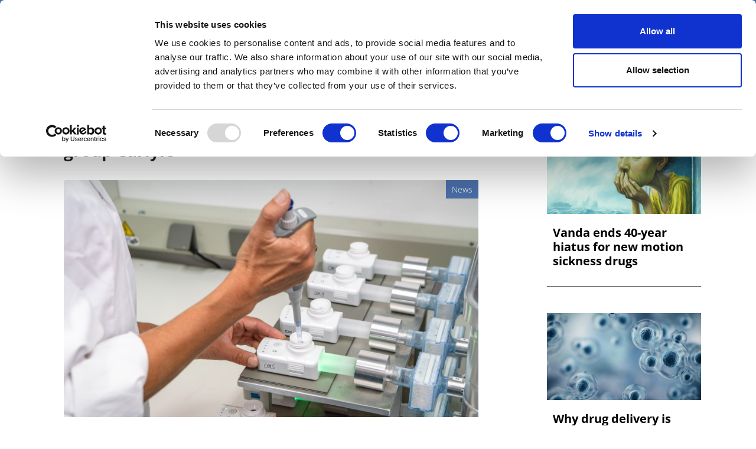

--- FILE ---
content_type: application/x-javascript
request_url: https://consentcdn.cookiebot.com/consentconfig/bd4b5ea3-0aba-46ce-b7a8-f569fd2c9490/pharmaphorum.com/configuration.js
body_size: 490
content:
CookieConsent.configuration.tags.push({id:183464489,type:"script",tagID:"",innerHash:"",outerHash:"",tagHash:"14374618190786",url:"https://consent.cookiebot.com/uc.js",resolvedUrl:"https://consent.cookiebot.com/uc.js",cat:[1]});CookieConsent.configuration.tags.push({id:183464490,type:"script",tagID:"",innerHash:"",outerHash:"",tagHash:"16065280071589",url:"https://www.googletagmanager.com/gtag/js?id=UA-37776013-1",resolvedUrl:"https://www.googletagmanager.com/gtag/js?id=UA-37776013-1",cat:[3]});CookieConsent.configuration.tags.push({id:183464492,type:"script",tagID:"",innerHash:"",outerHash:"",tagHash:"13866716127432",url:"https://www.googletagservices.com/tag/js/gpt.js",resolvedUrl:"https://www.googletagservices.com/tag/js/gpt.js",cat:[1,4]});CookieConsent.configuration.tags.push({id:183464494,type:"script",tagID:"",innerHash:"",outerHash:"",tagHash:"7282863912615",url:"",resolvedUrl:"",cat:[3]});CookieConsent.configuration.tags.push({id:183464497,type:"script",tagID:"",innerHash:"",outerHash:"",tagHash:"13708442967141",url:"",resolvedUrl:"",cat:[4]});CookieConsent.configuration.tags.push({id:183464498,type:"iframe",tagID:"",innerHash:"",outerHash:"",tagHash:"11043270666534",url:"https://www.youtube.com/embed/rou7tf4vaUU",resolvedUrl:"https://www.youtube.com/embed/rou7tf4vaUU",cat:[4]});CookieConsent.configuration.tags.push({id:183464501,type:"script",tagID:"",innerHash:"",outerHash:"",tagHash:"7372831432002",url:"https://v.24liveblog.com/24.js",resolvedUrl:"https://v.24liveblog.com/24.js",cat:[1,4]});CookieConsent.configuration.tags.push({id:183464504,type:"script",tagID:"",innerHash:"",outerHash:"",tagHash:"12048737281591",url:"https://js.hsforms.net/forms/embed/v2.js",resolvedUrl:"https://js.hsforms.net/forms/embed/v2.js",cat:[4]});CookieConsent.configuration.tags.push({id:183464506,type:"script",tagID:"",innerHash:"",outerHash:"",tagHash:"1132924680486",url:"https://platform.twitter.com/widgets.js",resolvedUrl:"https://platform.twitter.com/widgets.js",cat:[4]});CookieConsent.configuration.tags.push({id:183464509,type:"image",tagID:"",innerHash:"",outerHash:"",tagHash:"3643930230201",url:"https://rt.prnewswire.com/rt.gif?NewsItemId=CG21298&Transmission_Id=202006020500PR_NEWS_USPR_____CG21298&DateId=20200602",resolvedUrl:"https://rt.prnewswire.com/rt.gif?NewsItemId=CG21298&Transmission_Id=202006020500PR_NEWS_USPR_____CG21298&DateId=20200602",cat:[1,5]});CookieConsent.configuration.tags.push({id:183464512,type:"script",tagID:"",innerHash:"",outerHash:"",tagHash:"17473982503504",url:"https://v.24liveblog.com/iframe.js",resolvedUrl:"https://v.24liveblog.com/iframe.js",cat:[4]});CookieConsent.configuration.tags.push({id:183464513,type:"iframe",tagID:"",innerHash:"",outerHash:"",tagHash:"943638250212",url:"https://abcnews.go.com/video/embed?id=60524143",resolvedUrl:"https://abcnews.go.com/video/embed?id=60524143",cat:[1,2,3,4,5]});CookieConsent.configuration.tags.push({id:183464529,type:"iframe",tagID:"",innerHash:"",outerHash:"",tagHash:"4207917092446",url:"https://www.youtube.com/embed/zWla3wmV9bY",resolvedUrl:"https://www.youtube.com/embed/zWla3wmV9bY",cat:[4]});

--- FILE ---
content_type: application/javascript
request_url: https://pharmaphorum.com/themes/custom/pharmaphorum_theme/js/adw_banner.js
body_size: 854
content:

// {# TOP MPU #}
window.googletag = window.googletag || { cmd: [] };
googletag.cmd.push(function () {
    googletag.defineSlot('/42687570/Desk_Mob_300x250_TOP_MPU', [300, 250], 'div-gpt-ad-1666174181598-0').addService(googletag.pubads());
    googletag.pubads().enableSingleRequest();
    googletag.enableServices();
});




// {#BOTTOM MPU #}
window.googletag = window.googletag || { cmd: [] };
googletag.cmd.push(function () {
    googletag.defineSlot('/42687570/Desk_Mob_300x250_BOTTOM_MPU', [300, 250], 'div-gpt-ad-1666174244605-0').addService(googletag.pubads());
    googletag.pubads().enableSingleRequest();
    googletag.enableServices();
});






// {# leaderboard TOP#}
//Desktop
window.googletag = window.googletag || { cmd: [] };
googletag.cmd.push(function () {
    googletag.defineSlot('/42687570/Desktop_728x90_TOP_leader_board', [728, 90], 'div-gpt-ad-1666173229407-0').addService(googletag.pubads());
    googletag.pubads().enableSingleRequest();
    googletag.enableServices();
});

//{# leaderboard TOP 970x250#}
{/* <script async src=https://securepubads.g.doubleclick.net/tag/js/gpt.js></script> */}

  window.googletag = window.googletag || {cmd: []};
  googletag.cmd.push(function() {
    googletag.defineSlot('/42687570/Desktop_970x250_TOP_Billboard', [970, 250], 'div-gpt-ad-1678898576692-0').addService(googletag.pubads());
    googletag.pubads().enableSingleRequest();
    googletag.enableServices();
  });
//Mobile
window.googletag = window.googletag || { cmd: [] };
googletag.cmd.push(function () {
    googletag.defineSlot('/42687570/Mobile_320x100_TOP_leader_board', [320, 100], 'div-gpt-ad-1666173787014-0').addService(googletag.pubads());
    googletag.pubads().enableSingleRequest();
    googletag.enableServices();
});





// {# leaderboard mid #}

// Desktop 970x90
window.googletag = window.googletag || {cmd: []};
googletag.cmd.push(function() {
  googletag.defineSlot('/42687570/Desktop_970x90_MIDDLE_leader_board', [970, 90], 'div-gpt-ad-1702629812419-0').addService(googletag.pubads());
  googletag.pubads().enableSingleRequest();
  googletag.enableServices();
});

//Desktop
window.googletag = window.googletag || { cmd: [] };
googletag.cmd.push(function () {
    googletag.defineSlot('/42687570/Desktop_728x90_MIDDLE_leader_board', [728, 90], 'div-gpt-ad-1666173315797-0').addService(googletag.pubads());
    googletag.pubads().enableSingleRequest();
    googletag.enableServices();
});
//Mobile
window.googletag = window.googletag || { cmd: [] };
googletag.cmd.push(function () {
    googletag.defineSlot('/42687570/Mobile_320x100_MIDDLE_leader_board', [320, 100], 'div-gpt-ad-1666173939462-0').addService(googletag.pubads());
    googletag.pubads().enableSingleRequest();
    googletag.enableServices();
});



// {# leaderboard bottom #}

//Desktop 970x90
window.googletag = window.googletag || {cmd: []};
googletag.cmd.push(function() {
  googletag.defineSlot('/42687570/Desktop_970x90_BOTTOM_leader_board', [970, 90], 'div-gpt-ad-1702629836593-0').addService(googletag.pubads());
  googletag.pubads().enableSingleRequest();
  googletag.enableServices();
});

  window.googletag = window.googletag || {cmd: []};
  googletag.cmd.push(function() {
    googletag.defineSlot('/42687570/Desktop_970x90_BOTTOM_leader_board', [970, 90], 'div-gpt-ad-1704725727717-0').addService(googletag.pubads());
    googletag.pubads().enableSingleRequest();
    googletag.enableServices();
  });




//Desktop
window.googletag = window.googletag || { cmd: [] };
googletag.cmd.push(function () {
    googletag.defineSlot('/42687570/Desktop_728x90_BOTTOM_leader_board', [728, 90], 'div-gpt-ad-1666173389126-0').addService(googletag.pubads());
    googletag.pubads().enableSingleRequest();
    googletag.enableServices();
});
//Mobile
window.googletag = window.googletag || { cmd: [] };
googletag.cmd.push(function () {
    googletag.defineSlot('/42687570/Mobile_320x100_BOTTOM_leader_board', [320, 100], 'div-gpt-ad-1666174000522-0').addService(googletag.pubads());
    googletag.pubads().enableSingleRequest();
    googletag.enableServices();
});




// {# feature banner #}
window.googletag = window.googletag || {
    cmd: []
};
googletag.cmd.push(function () {
    googletag.defineSlot('/42687570/PPDesktop_300x100_Nov16', [
        300, 100
    ], 'div-gpt-ad-1662472314668-0').addService(googletag.pubads());
    googletag.pubads().enableSingleRequest();
    googletag.enableServices();
});


// Double MPU
window.googletag = window.googletag || { cmd: [] };
googletag.cmd.push(function () {
    googletag.defineSlot('/42687570/Desktop_300x600_DOUBLE_MPU', [300, 600], 'div-gpt-ad-1666174358546-0').addService(googletag.pubads());
    googletag.pubads().enableSingleRequest();
    googletag.enableServices();
});

// // Double MPU 300x600
//   window.googletag = window.googletag || {cmd: []};
//   googletag.cmd.push(function() {
//     googletag.defineSlot('/42687570/Desktop_300x600_DOUBLE_MPU', [300, 600], 'div-gpt-ad-1759398613707-0').addService(googletag.pubads());
//     googletag.pubads().enableSingleRequest();
//     googletag.enableServices();
//   });


// POP-UP Interstitial
// window.googletag = window.googletag || { cmd: [] };
// googletag.cmd.push(function () {
//     googletag.defineSlot('/42687570/POP-UP_Interstitial_640x480', [MISSING_WIDTH, MISSING_HEIGHT], 'div-gpt-ad-1666174654396-0').addService(googletag.pubads());
//     googletag.pubads().enableSingleRequest();
//     googletag.enableServices();
// });

